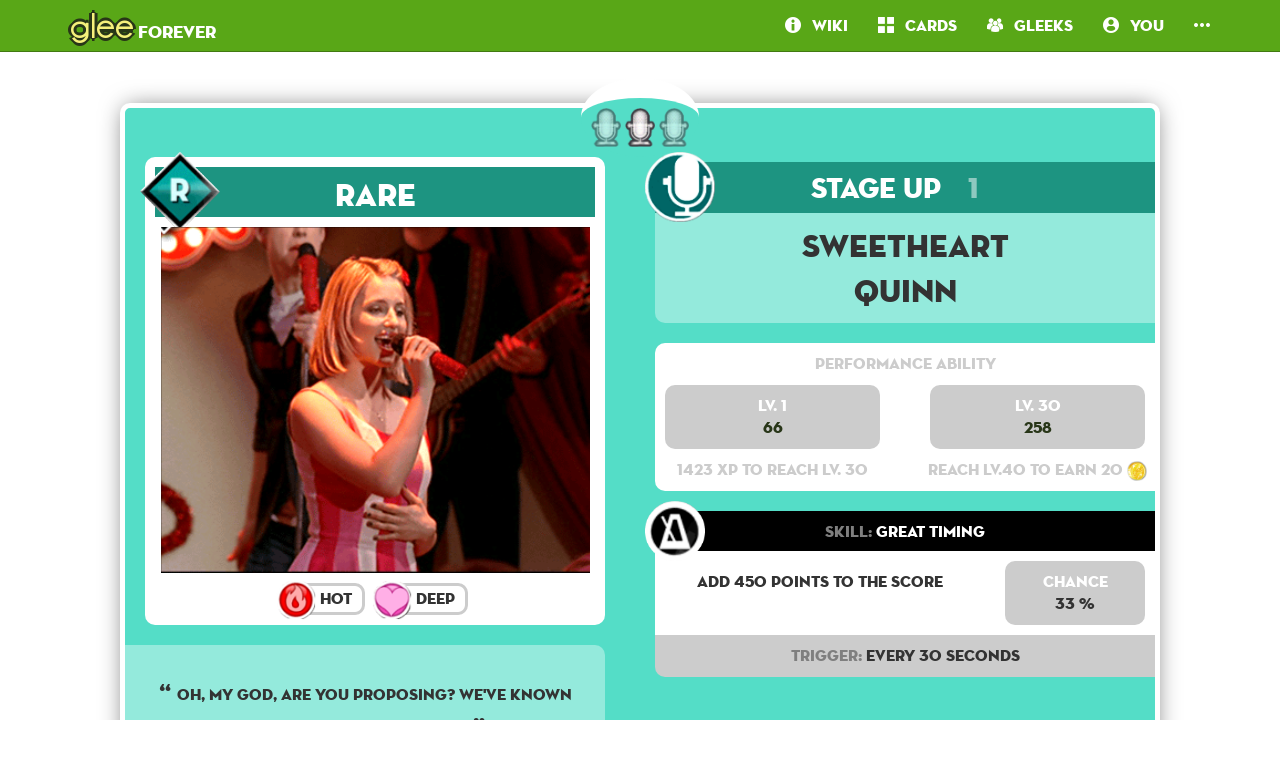

--- FILE ---
content_type: text/html; charset=utf-8
request_url: https://frgl.db0.company/card/584/
body_size: 3463
content:

<!DOCTYPE html>
<html lang="en">
  <head>
    <meta charset="UTF-8">
    <title>frgl - Card: Unlock [R]: Sweetheart Quinn</title>

    <link rel="stylesheet" href="/static/bower/bootstrap/dist/css/bootstrap.min.css">
    
    <link rel="stylesheet" href="/static/css/style.css?6">
    

    <!-- todo <meta property="og:image" content="https://frgl.db0.company/static/screenshot.png"/> -->
    <meta name="viewport" content="width=device-width,initial-scale=1.0">
    <meta name="description" content="The Glee Forever Database & Community! Database of cards and community">
    <meta name="keywords" content="Glee, Glee Forever, Android game, iPhone game, rhythm game, cards, card, tracker">
    <meta name="twitter:card" value="The Glee Forever Database & Community! Database of cards and community">
    <!-- todo <meta name="twitter:image" content="http://fr.gl/static/screenshot.png"> -->
    <meta name="twitter:creator" content="@db0company">
    <!--[if lt IE 9]>
    <script src="http://html5shim.googlecode.com/svn/trunk/html5.js">
    </script>
    <![endif]-->
  </head>
  <body class="current-card">
    
    <nav class="navbar navbar-glee navbar-fixed-top">
      <div class="container">
	<div class="navbar-header">
	  <button type="button" class="navbar-toggle collapsed" data-toggle="collapse" data-target=".navbar-collapse">
	    <span class="sr-only">Toggle navigation</span>
	    <span class="icon-bar"></span>
	    <span class="icon-bar"></span>
	    <span class="icon-bar"></span>
	  </button>
	  <a class="navbar-brand" href="/">
	    <span class="glee">glee</span> forever</a>
	</div>
	<div class="collapse navbar-collapse collapse">
	  <ul class="nav navbar-nav navbar-right">
	    <li class=""><a href="/wiki/"><i class="flaticon-about"></i><span class="hidden-sm"> &nbsp; Wiki</span></a></li>
	    <li class=""><a href="/cards/"><i class="flaticon-album"></i><span class="hidden-sm"> &nbsp; Cards</span></a></li>
	    
	    
	    <li class=""><a href="/users/"><i class="flaticon-users"></i><span class="hidden-sm"> &nbsp; Gleeks</span></a></li>
	    
	    <li class="dropdown">	
	      <a href="#" class="dropdown-toggle" data-toggle="dropdown" role="button" aria-expanded="false" id="you">
		<i class="flaticon-profile"></i>
		&nbsp;
		You
	      </a>
	      <ul class="dropdown-menu" role="menu">
		<li class=""><a href="/login/"> &nbsp; <i class="flaticon-perfectlock"></i> Login</a></li>
		<li class=""><a href="/signup/"><i class="flaticon-profile"></i> &nbsp; Sign Up</a></li>
	      </ul>
	    </li>
	    
	    <li><a href="#" class="dropdown-toggle" data-toggle="dropdown" role="button" aria-expanded="false">
		<i class="flaticon-more"></i>
	      </a>
	      <ul class="dropdown-menu" role="menu">
		<li class=""><a href="/donate/"><span class="text-danger"><i class="flaticon-heart"></i></span> Donate</a></li>
		<li class=""><a href="/about/"><i class="flaticon-about"></i> About</a></li>






















	  </ul>
      </div>
    </nav>
    

    <main>
      

<div class="container">
  
  <div class="padding50">
    


<div class="single-card R">
  <div class="stages">
    
    
    
    <a href="/card/311/"><img src="/static/img/stage.png" alt="stage" /></a>
    
    
    
    <a href="/card/584/" class="selected"><img src="/static/img/stage.png" alt="stage" /></a>
    
    <a href="/card/684/"><img src="/static/img/stage.png" alt="stage" /></a>
    
    
    
  </div>
  <div class="row">
    <div class="col-md-6">
      <div class="photo-area">
	<a href="/cards/?rarity=R" class="rarity">
	  
	  <img src="/static/img/R.png" alt=Rare />
	  Rare
	  
	</a>
	<div class="image">
	  
	  <img src="http://i-frgl.db0.company/cards/IMG_1158.PNG" alt="card image" />
	  
	</div>
	<div class="attributes">
	  
	  <a href="/cards/?attributes=hot" class="attribute text-hot">
	    <img src="/static/img/hot.png" />
	    Hot
	  </a>
	  
	  <a href="/cards/?attributes=deep" class="attribute text-deep">
	    <img src="/static/img/deep.png" />
	    Deep
	  </a>
	  
	</div>
      </div>
      
      
      <div class="card_sentence">Oh, my god, are you proposing? We&#39;ve known each other for six weeks.</div>
      
      
      
      <div class="card_sentence how_to_obtain">
	How to get it?<br>
	➜ Obtainable through various achievements on Quinn&#39;s solo song &quot;You Keep Me Hangin&#39; On&quot;: Achieve three stars on Hard difficulty, achieve a Full Combo on Expert difficulty; and play the song 50 times on Expert difficulty. 
      </div>
      
    </div>
    <div class="col-md-6">
      <div class="type">
	
	<img src="/static/img/stageupR.png" alt="stageup">
	Stage Up
	
	<span class="stage_number">1</span>
	
	
      </div>
      <div class="name">
	
	Sweetheart
	<br>
	<a href="/cards/?performer=8">Quinn</a>
      </div>
      <div class="performance">
	<div class="title">
	  Performance Ability
	</div>
	<div class="row">
	  <div class="col-sm-6">
	    <div class="level">
	      Lv. 1
	      <div class="value">
		
		66
		
	      </div>
	    </div>
	    <div class="experience_required">
	      1423
	      XP to reach lv.
	      
	      
	      30
	      
	      
	    </div>
	  </div>
	  <div class="col-sm-6">
	    <div class="level">
	      Lv.
	      
	      
	      30
	      
	      
	      <div class="value">
		
		
		258
		
		
	      </div>
	    </div>
	    <div class="max_level_reward">
	      
	      Reach lv.40 to earn 20
	      
	      <img src="/static/img/glee.png" width="20" height="20">
	    </div>
	  </div>
	</div>
      </div>
      
      <div class="skill">
	<a href="/cards/?skill=greattiming" class="title">
	  <img src="/static/img/greattiming.png" alt="greattiming" />
	  <span class="skill-title">Skill:</span>
	  Great Timing
	</a>
	<div class="details">
	  <div class="row">
	    <div class="col-sm-8">
	      <div class="sentence">
		
		
		Add 450 points to the score
		
		
	      </div>
	    </div>
	    <div class="col-sm-4">
	      <div class="chance">
		<div class="chance-title">Chance</div>
		
		33
		
		%
	      </div>
	    </div>
	  </div>
	</div>
	<div class="trigger">
	  <span class="trigger-title">Trigger:</span>
	  
	  Every 30 seconds
	  
	</div>
      </div>
      
    </div>
  </div>
</div>
<br>
<div class="text-right">



      
      
      
      <div class="addcard">
	<form method="post" action="/ajax/addcard/584/" class="addcardform">
	  <input type='hidden' name='csrfmiddlewaretoken' value='XEPIyIPorBCEUr6HMJIZkc3B4Eq7sBgh' />
	  
	  
	  <a href="/signup/" class="btn btn-R" style="border-radius: 50px;" data-manual-popover="true">
	  Add this card<br>to your collection
	  </a>
        </form>
      </div>
      
      
      



</div>





<div class="row">
  
  
</div><div class="row">
  
  <div class="col-lg-4">
    


    <div class="card-wrapper">
      <a class="card R" href="/cards/311/">
	<div class="type">
	  <img src="/static/img/unlockR.png" alt="unlock">
	  <span class="hidden-md">Unlock</span>
	  
	</div>
	<div class="title">
	  
	  Sweetheart
	  
	</div>
	<div class="image">
	  <img src="http://i-frgl.db0.company/cards/sweetheart_quinn_1.PNG" alt="card image" />
	</div>
	<div class="subtitle">
	  You and me, 8:00, Breadstix?
	</div>
	<div class="rarity">
	  
	  
	  Rare
	  
	  
	</div>
      </a>
      
      
      
      
      <div class="addcard">
	<form method="post" action="/ajax/addcard/311/" class="addcardform">
	  <input type='hidden' name='csrfmiddlewaretoken' value='XEPIyIPorBCEUr6HMJIZkc3B4Eq7sBgh' />
	  
	  
	  <a href="/signup/" class="btn btn-R" style="border-radius: 50px;" data-manual-popover="true">
	  Add this card<br>to your collection
	  </a>
        </form>
      </div>
      
      
      

    </div>


  </div>
  
  
  <div class="col-lg-4">
    


    <div class="card-wrapper">
      <a class="card R" href="/cards/684/">
	<div class="type">
	  <img src="/static/img/stageupR.png" alt="stageup">
	  <span class="hidden-md">Stage Up</span>
	  
	  <div class="stage_number"><span>2</span></div>
	  
	</div>
	<div class="title">
	  
	  Sweetheart
	  
	</div>
	<div class="image">
	  <img src="http://i-frgl.db0.company/cards/684_8txkhSaiHlXGd0jN.png" alt="card image" />
	</div>
	<div class="subtitle">
	  Oh, my god, are you proposing? We&#39;ve known each other for six weeks.
	</div>
	<div class="rarity">
	  
	  
	  Rare
	  
	  
	</div>
      </a>
      
      
      
      
      <div class="addcard">
	<form method="post" action="/ajax/addcard/684/" class="addcardform">
	  <input type='hidden' name='csrfmiddlewaretoken' value='XEPIyIPorBCEUr6HMJIZkc3B4Eq7sBgh' />
	  
	  
	  <a href="/signup/" class="btn btn-R" style="border-radius: 50px;" data-manual-popover="true">
	  Add this card<br>to your collection
	  </a>
        </form>
      </div>
      
      
      

    </div>


  </div>
  
</div>





  </div>
  
  



<div class="text-right">

  
  
  

  
  Modified by <a href="/user/finchelttana/">finchelttana</a>
  

  &nbsp;&nbsp;&nbsp;

  
  
  <a href="/users/?search=&owns=584&ordering=stars&reverse_order=on" target="_blank" class="btn btn-link btn-lg">Who owns it?</a>
  
  <a class="btn btn-main btn-lg" href="/addcard/stageup/?parent=311">
    Add a Stage-Up card
  </a>
  
  <a class="btn btn-main btn-lg" href="/editcard/584/">
    Edit this card
  </a>
  
</div>

  <br><br>
  <div id="disqus_thread"></div>
<script type="text/javascript">
  var disqus_shortname = 'frgl';
  var disqus_identifier = 'card-311';

  (function() {
  var dsq = document.createElement('script'); dsq.type = 'text/javascript'; dsq.async = true;
  dsq.src = '//' + disqus_shortname + '.disqus.com/embed.js';
  (document.getElementsByTagName('head')[0] || document.getElementsByTagName('body')[0]).appendChild(dsq);
  })();
</script>
<noscript>Please enable JavaScript to view the <a href="https://disqus.com/?ref_noscript" rel="nofollow">comments powered by Disqus.</a></noscript>

</div>

    </main>

    <!-- Modal -->
    <div class="modal fade" id="modal">
      <div class="modal-dialog">
	<div class="modal-content">
	</div>
      </div>
    </div>

    <!-- CuteForm Modal -->
    <div class="modal fade" id="cuteform-modal">
      <div class="modal-dialog modal-lg text-center">
	<div class="modal-content">
	  <div class="modal-body"></div>
	</div>
      </div>
    </div>

    <!-- Free Modal -->
    <div class="modal fade" id="freeModal">
      <div class="modal-dialog modal-lg">
	<div class="modal-content">
	  <div class="modal-header">
	    <button type="button" class="close" data-dismiss="modal" aria-label="Close"><span aria-hidden="true">&times;</span></button>
	    <h4 class="modal-title"></h4>
	  </div>
	  <div class="modal-body"></div>
	  <div class="modal-footer">
	    <button type="button" class="btn" data-dismiss="modal">Go</button>
	  </div>
	</div>
      </div>
    </div>

    <script>
    var disqus_config = function () {
    this.language = "en";
    };
    </script>

    <script src="/static/bower/jquery/jquery.min.js"></script>
    <script src="/static/js/jquery.form.min.js"></script>
    <script src="/static/bower/bootstrap/dist/js/bootstrap.min.js"></script>
    <script src="/static/js/main.js"></script>
    
<script type="text/javascript" src="/jsi18n/"></script>
<script src="/static/js/cards.js"></script>


    <script>
	(function(i,s,o,g,r,a,m){i['GoogleAnalyticsObject']=r;i[r]=i[r]||function(){
	(i[r].q=i[r].q||[]).push(arguments)},i[r].l=1*new Date();a=s.createElement(o),
	m=s.getElementsByTagName(o)[0];a.async=1;a.src=g;m.parentNode.insertBefore(a,m)
	})(window,document,'script','//www.google-analytics.com/analytics.js','ga');

	ga('create', 'UA-67529921-1', 'auto');
	ga('send', 'pageview');
    </script>
    <script type="text/javascript">
      var disqus_shortname = 'frgl';
      (function () {
      var s = document.createElement('script'); s.async = true;
      s.type = 'text/javascript';
      s.src = '//' + disqus_shortname + '.disqus.com/count.js';
      (document.getElementsByTagName('HEAD')[0] || document.getElementsByTagName('BODY')[0]).appendChild(s);
      }());
      </script>
  <script defer src="https://static.cloudflareinsights.com/beacon.min.js/vcd15cbe7772f49c399c6a5babf22c1241717689176015" integrity="sha512-ZpsOmlRQV6y907TI0dKBHq9Md29nnaEIPlkf84rnaERnq6zvWvPUqr2ft8M1aS28oN72PdrCzSjY4U6VaAw1EQ==" data-cf-beacon='{"version":"2024.11.0","token":"a29545d87e7f4cb5890275e1ff623ec1","r":1,"server_timing":{"name":{"cfCacheStatus":true,"cfEdge":true,"cfExtPri":true,"cfL4":true,"cfOrigin":true,"cfSpeedBrain":true},"location_startswith":null}}' crossorigin="anonymous"></script>
</body>
</html>
